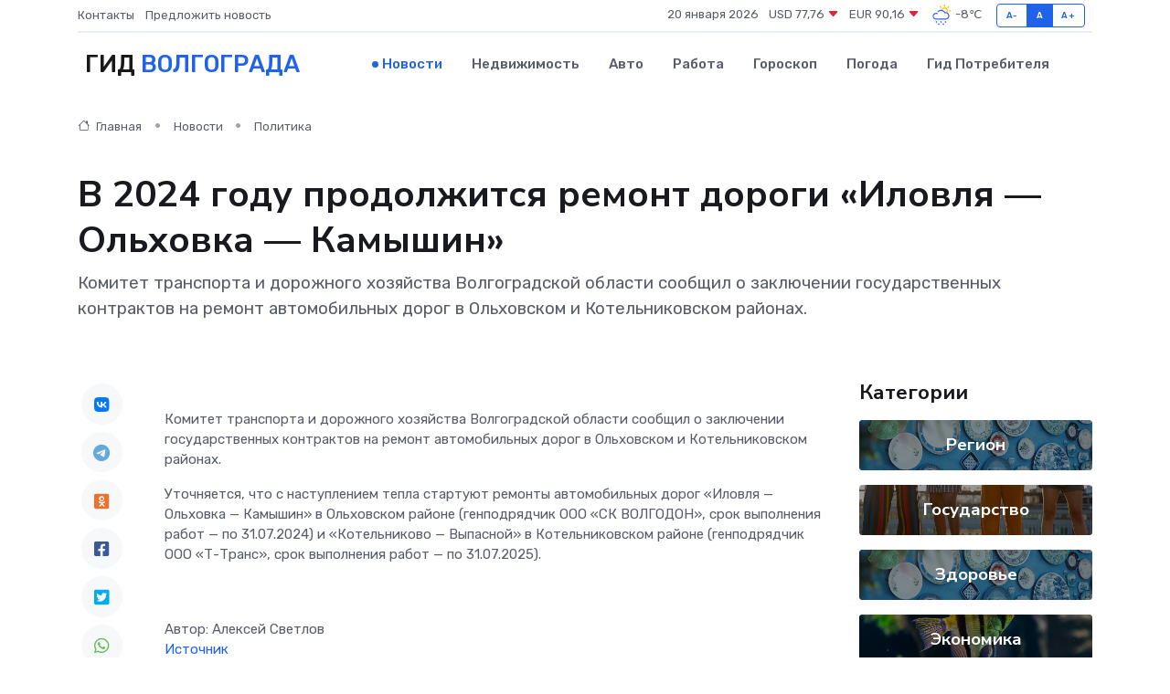

--- FILE ---
content_type: text/html; charset=utf-8
request_url: https://www.google.com/recaptcha/api2/aframe
body_size: 268
content:
<!DOCTYPE HTML><html><head><meta http-equiv="content-type" content="text/html; charset=UTF-8"></head><body><script nonce="GS8GonY4tWr55z7BssWXKQ">/** Anti-fraud and anti-abuse applications only. See google.com/recaptcha */ try{var clients={'sodar':'https://pagead2.googlesyndication.com/pagead/sodar?'};window.addEventListener("message",function(a){try{if(a.source===window.parent){var b=JSON.parse(a.data);var c=clients[b['id']];if(c){var d=document.createElement('img');d.src=c+b['params']+'&rc='+(localStorage.getItem("rc::a")?sessionStorage.getItem("rc::b"):"");window.document.body.appendChild(d);sessionStorage.setItem("rc::e",parseInt(sessionStorage.getItem("rc::e")||0)+1);localStorage.setItem("rc::h",'1768907015053');}}}catch(b){}});window.parent.postMessage("_grecaptcha_ready", "*");}catch(b){}</script></body></html>